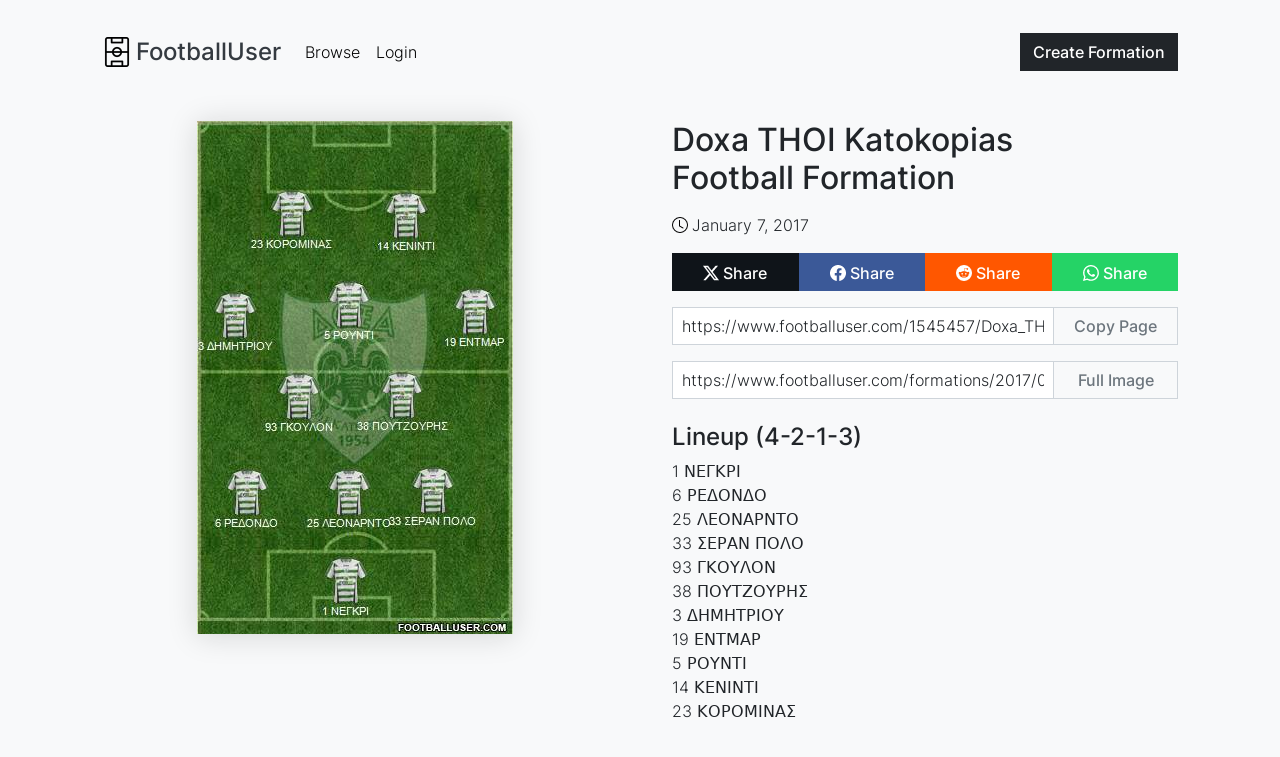

--- FILE ---
content_type: text/html; charset=utf-8
request_url: https://www.google.com/recaptcha/api2/aframe
body_size: 264
content:
<!DOCTYPE HTML><html><head><meta http-equiv="content-type" content="text/html; charset=UTF-8"></head><body><script nonce="sFAIDtVPF3eV2udnydodNA">/** Anti-fraud and anti-abuse applications only. See google.com/recaptcha */ try{var clients={'sodar':'https://pagead2.googlesyndication.com/pagead/sodar?'};window.addEventListener("message",function(a){try{if(a.source===window.parent){var b=JSON.parse(a.data);var c=clients[b['id']];if(c){var d=document.createElement('img');d.src=c+b['params']+'&rc='+(localStorage.getItem("rc::a")?sessionStorage.getItem("rc::b"):"");window.document.body.appendChild(d);sessionStorage.setItem("rc::e",parseInt(sessionStorage.getItem("rc::e")||0)+1);localStorage.setItem("rc::h",'1769675216672');}}}catch(b){}});window.parent.postMessage("_grecaptcha_ready", "*");}catch(b){}</script></body></html>